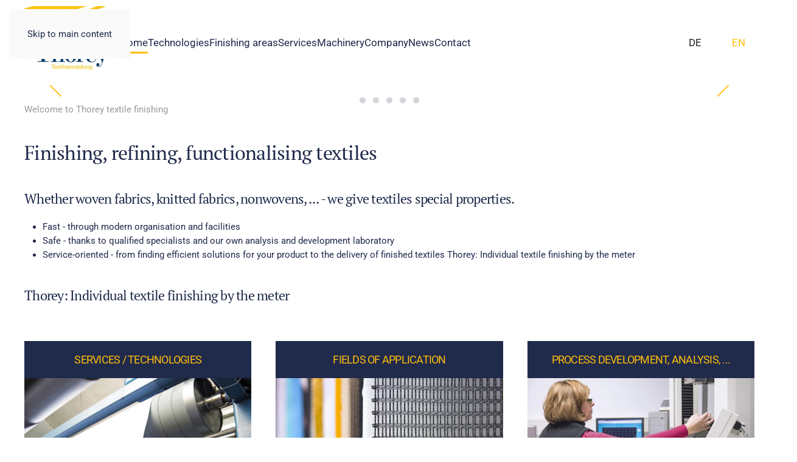

--- FILE ---
content_type: text/html; charset=utf-8
request_url: https://thotex.de/en/
body_size: 8777
content:
<!DOCTYPE html>
<html lang="en-gb" dir="ltr">
    <head>
        <meta name="viewport" content="width=device-width, initial-scale=1">
        <link rel="icon" href="/images/daslogo/logo-thorey.png" sizes="any">
                <link rel="apple-touch-icon" href="/templates/yootheme/packages/theme-joomla/assets/images/apple-touch-icon.png">
        <meta charset="utf-8">
	<meta name="description" content="Waschen, Entschlichten, Appretieren, Beschichten - wir veredeln Technische Textilien, Medizin- und Heimtextilien. Made in Germany, DIN ISO 14001 zertifiziert.">
	<meta name="generator" content="Joomla! - Open Source Content Management">
	<title>Welcome to Thorey textile finishing</title>
	<link href="https://thotex.de/de/" rel="alternate" hreflang="de-DE">
	<link href="https://thotex.de/en/" rel="alternate" hreflang="en-GB">
<link href="/media/vendor/joomla-custom-elements/css/joomla-alert.min.css?0.2.0" rel="stylesheet" />
	<link href="/media/system/css/joomla-fontawesome.min.css?4.5.32" rel="preload" as="style" onload="this.onload=null;this.rel='stylesheet'" />
	<link href="/templates/yootheme/css/theme.12.css?1763648369" rel="stylesheet" />
	<link href="/media/mod_languages/css/template.min.css?6b89c423420378e49cd5a39fbeb0cc5c" rel="stylesheet" />
<script type="application/json" class="joomla-script-options new">{"joomla.jtext":{"ERROR":"Error","MESSAGE":"Message","NOTICE":"Notice","WARNING":"Warning","JCLOSE":"Close","JOK":"OK","JOPEN":"Open"},"system.paths":{"root":"","rootFull":"https:\/\/thotex.de\/","base":"","baseFull":"https:\/\/thotex.de\/"},"csrf.token":"72d0c79f7aae6a4565c2c03826419285"}</script>
	<script src="/media/system/js/core.min.js?37ffe4186289eba9c5df81bea44080aff77b9684"></script>
	<script src="/media/vendor/webcomponentsjs/js/webcomponents-bundle.min.js?2.8.0" nomodule defer></script>
	<script src="/media/system/js/messages-es5.min.js?c29829fd2432533d05b15b771f86c6637708bd9d" nomodule defer></script>
	<script src="/media/system/js/joomla-hidden-mail-es5.min.js?b2c8377606bb898b64d21e2d06c6bb925371b9c3" nomodule defer></script>
	<script src="/media/system/js/joomla-hidden-mail.min.js?065992337609bf436e2fedbcbdc3de1406158b97" type="module"></script>
	<script src="/media/system/js/messages.min.js?7f7aa28ac8e8d42145850e8b45b3bc82ff9a6411" type="module"></script>
	<script src="/templates/yootheme/vendor/assets/uikit/dist/js/uikit.min.js?4.5.32"></script>
	<script src="/templates/yootheme/vendor/assets/uikit/dist/js/uikit-icons-design-bites.min.js?4.5.32"></script>
	<script src="/templates/yootheme/js/theme.js?4.5.32"></script>
	<script>window.yootheme ||= {}; var $theme = yootheme.theme = {"i18n":{"close":{"label":"Close"},"totop":{"label":"Back to top"},"marker":{"label":"Open"},"navbarToggleIcon":{"label":"Open Menu"},"paginationPrevious":{"label":"Previous page"},"paginationNext":{"label":"Next Page"},"searchIcon":{"toggle":"Open Search","submit":"Submit Search"},"slider":{"next":"Next slide","previous":"Previous slide","slideX":"Slide %s","slideLabel":"%s of %s"},"slideshow":{"next":"Next slide","previous":"Previous slide","slideX":"Slide %s","slideLabel":"%s of %s"},"lightboxPanel":{"next":"Next slide","previous":"Previous slide","slideLabel":"%s of %s","close":"Close"}}};</script>
	<link href="https://thotex.de/de/" rel="alternate" hreflang="x-default">

    </head>
    <body class="">

        <div class="uk-hidden-visually uk-notification uk-notification-top-left uk-width-auto">
            <div class="uk-notification-message">
                <a href="#tm-main" class="uk-link-reset">Skip to main content</a>
            </div>
        </div>

        
        
        <div class="tm-page">

                        


<header class="tm-header-mobile uk-hidden@m">


        <div uk-sticky show-on-up animation="uk-animation-slide-top" cls-active="uk-navbar-sticky" sel-target=".uk-navbar-container">
    
        <div class="uk-navbar-container">

            <div class="uk-container uk-container-expand">
                <nav class="uk-navbar" uk-navbar="{&quot;align&quot;:&quot;left&quot;,&quot;container&quot;:&quot;.tm-header-mobile &gt; [uk-sticky]&quot;,&quot;boundary&quot;:&quot;.tm-header-mobile .uk-navbar-container&quot;}">

                                        <div class="uk-navbar-left ">

                                                    <a href="https://thotex.de/en/" aria-label="Back to home" class="uk-logo uk-navbar-item">
    <picture>
<source type="image/webp" srcset="/templates/yootheme/cache/ff/logo-thorey-st-ff9899ef.webp 110w" sizes="(min-width: 110px) 110px">
<img alt="Thorey Textilveredelung" loading="eager" src="/templates/yootheme/cache/d9/logo-thorey-st-d9a4436d.png" width="110" height="84">
</picture></a>
                        
                                                    
                        
                        
                    </div>
                    
                    
                                        <div class="uk-navbar-right">

                        
                                                    
<div class="uk-navbar-item" id="module-249">

    
    
<div class="uk-panel mod-languages">

    
    
        <ul class="uk-subnav">
                                            <li >
                    <a style="display: flex !important;" href="/de/">
                                                    DE                                            </a>
                </li>
                                                            <li class="uk-active">
                    <a style="display: flex !important;" href="https://thotex.de/en/">
                                                    EN                                            </a>
                </li>
                                    </ul>

    
    
</div>

</div>
<a uk-toggle href="#tm-dialog-mobile" class="uk-navbar-toggle">

        
        <div uk-navbar-toggle-icon></div>

        
    </a>
                        
                    </div>
                    
                </nav>
            </div>

        </div>

        </div>
    



        <div id="tm-dialog-mobile" uk-offcanvas="container: true; overlay: true" mode="slide" flip>
        <div class="uk-offcanvas-bar uk-flex uk-flex-column">

                        <button class="uk-offcanvas-close uk-close-large" type="button" uk-close uk-toggle="cls: uk-close-large; mode: media; media: @s"></button>
            
                        <div class="uk-margin-auto-bottom">
                
<div class="uk-panel _menu" id="module-248">

    
    
<ul class="uk-nav uk-nav-default">
    
	<li class="item-183 uk-active"><a href="/en/">Home</a></li>
	<li class="item-184 uk-parent"><a href="/en/technologies">Technologies</a>
	<ul class="uk-nav-sub">

		<li class="item-185"><a href="/en/technologies/preparation" class="menubildlink">Preparation </a></li>
		<li class="item-186"><a href="/en/technologies/finishing">Finishing</a></li>
		<li class="item-187"><a href="/en/technologies/special-equipments">Special equipments</a></li>
		<li class="item-188"><a href="/en/technologies/final-presentation">Final presentation</a></li>
		<li class="item-189"><a href="/en/technologies/laboratory-for-product-testing">Laboratory for product testing</a></li>
		<li class="item-190"><a href="/en/technologies/colour-and-more">Colour and more</a></li></ul></li>
	<li class="item-191 uk-parent"><a href="/en/finishing-areas">Finishing areas</a>
	<ul class="uk-nav-sub">

		<li class="item-230"><a href="/en/finishing-areas/base-cloth-for-printing">Base cloth for printing</a></li>
		<li class="item-192"><a href="/en/finishing-areas/technical-textiles">Technical textiles</a></li>
		<li class="item-193"><a href="/en/finishing-areas/home-textiles">Home textiles</a></li>
		<li class="item-194"><a href="/en/finishing-areas/circular-knitwear">Circular knitwear</a></li></ul></li>
	<li class="item-195 uk-parent"><a href="/en/services">Services</a>
	<ul class="uk-nav-sub">

		<li class="item-196"><a href="/en/services/logistics">Logistics</a></li>
		<li class="item-197"><a href="/en/services/development-lab">Development lab</a></li></ul></li>
	<li class="item-198"><a href="/en/machinery">Machinery</a></li>
	<li class="item-199 uk-parent"><a href="/en/company">Company</a>
	<ul class="uk-nav-sub">

		<li class="item-200"><a href="/en/company/staff">Staff</a></li>
		<li class="item-201"><a href="/en/company/career">Career</a></li>
		<li class="item-202"><a href="/en/company/certification">Certification</a></li>
		<li class="item-203"><a href="/en/company/history">History</a></li>
		<li class="item-372"><a href="/en/company/environmental-policy">Environmental policy</a></li>
		<li class="item-204"><a href="/en/company/projects">Projects</a></li></ul></li>
	<li class="item-207 uk-parent"><a href="/en/news">News</a>
	<ul class="uk-nav-sub">

		<li class="item-208"><a href="/en/news/from-the-company-and-dates">From the company and dates</a></li>
		<li class="item-210"><a href="/en/news/training-opportunities">Training opportunities</a></li>
		<li class="item-209"><a href="/en/news/current-vacancies">Current vacancies </a></li></ul></li>
	<li class="item-211"><a href="/en/contact">Contact</a></li>
	<li class="item-213 uk-nav-divider"></li></ul>

</div>

            </div>
            
            
        </div>
    </div>
    
    
    

</header>




<header class="tm-header uk-visible@m">



        <div uk-sticky media="@m" cls-active="uk-navbar-sticky" sel-target=".uk-navbar-container">
    
        <div class="uk-navbar-container">

            <div class="uk-container uk-container-large">
                <nav class="uk-navbar" uk-navbar="{&quot;align&quot;:&quot;left&quot;,&quot;container&quot;:&quot;.tm-header &gt; [uk-sticky]&quot;,&quot;boundary&quot;:&quot;.tm-header .uk-navbar-container&quot;}">

                                        <div class="uk-navbar-left ">

                                                    <a href="https://thotex.de/en/" aria-label="Back to home" class="uk-logo uk-navbar-item">
    <picture>
<source type="image/webp" srcset="/templates/yootheme/cache/7b/logo-thorey-7bfed8b8.webp 157w, /templates/yootheme/cache/32/logo-thorey-32848f4e.webp 300w" sizes="(min-width: 157px) 157px">
<img alt="Thorey Textilveredelung" loading="eager" src="/templates/yootheme/cache/be/logo-thorey-be777cc8.png" width="157" height="120">
</picture></a>
                        
                                                    
<ul class="uk-navbar-nav" id="module-110">
    
	<li class="item-183 uk-active"><a href="/en/">Home</a></li>
	<li class="item-184 uk-parent"><a href="/en/technologies">Technologies</a>
	<div class="uk-drop uk-navbar-dropdown"><div><ul class="uk-nav uk-navbar-dropdown-nav">

		<li class="item-185"><a href="/en/technologies/preparation" class="menubildlink">Preparation </a></li>
		<li class="item-186"><a href="/en/technologies/finishing">Finishing</a></li>
		<li class="item-187"><a href="/en/technologies/special-equipments">Special equipments</a></li>
		<li class="item-188"><a href="/en/technologies/final-presentation">Final presentation</a></li>
		<li class="item-189"><a href="/en/technologies/laboratory-for-product-testing">Laboratory for product testing</a></li>
		<li class="item-190"><a href="/en/technologies/colour-and-more">Colour and more</a></li></ul></div></div></li>
	<li class="item-191 uk-parent"><a href="/en/finishing-areas">Finishing areas</a>
	<div class="uk-drop uk-navbar-dropdown"><div><ul class="uk-nav uk-navbar-dropdown-nav">

		<li class="item-230"><a href="/en/finishing-areas/base-cloth-for-printing">Base cloth for printing</a></li>
		<li class="item-192"><a href="/en/finishing-areas/technical-textiles">Technical textiles</a></li>
		<li class="item-193"><a href="/en/finishing-areas/home-textiles">Home textiles</a></li>
		<li class="item-194"><a href="/en/finishing-areas/circular-knitwear">Circular knitwear</a></li></ul></div></div></li>
	<li class="item-195 uk-parent"><a href="/en/services">Services</a>
	<div class="uk-drop uk-navbar-dropdown"><div><ul class="uk-nav uk-navbar-dropdown-nav">

		<li class="item-196"><a href="/en/services/logistics">Logistics</a></li>
		<li class="item-197"><a href="/en/services/development-lab">Development lab</a></li></ul></div></div></li>
	<li class="item-198"><a href="/en/machinery">Machinery</a></li>
	<li class="item-199 uk-parent"><a href="/en/company">Company</a>
	<div class="uk-drop uk-navbar-dropdown"><div><ul class="uk-nav uk-navbar-dropdown-nav">

		<li class="item-200"><a href="/en/company/staff">Staff</a></li>
		<li class="item-201"><a href="/en/company/career">Career</a></li>
		<li class="item-202"><a href="/en/company/certification">Certification</a></li>
		<li class="item-203"><a href="/en/company/history">History</a></li>
		<li class="item-372"><a href="/en/company/environmental-policy">Environmental policy</a></li>
		<li class="item-204"><a href="/en/company/projects">Projects</a></li></ul></div></div></li>
	<li class="item-207 uk-parent"><a href="/en/news">News</a>
	<div class="uk-drop uk-navbar-dropdown"><div><ul class="uk-nav uk-navbar-dropdown-nav">

		<li class="item-208"><a href="/en/news/from-the-company-and-dates">From the company and dates</a></li>
		<li class="item-210"><a href="/en/news/training-opportunities">Training opportunities</a></li>
		<li class="item-209"><a href="/en/news/current-vacancies">Current vacancies </a></li></ul></div></div></li>
	<li class="item-211"><a href="/en/contact">Contact</a></li></ul>

                        
                        
                    </div>
                    
                    
                                        <div class="uk-navbar-right">

                        
                                                    
<div class="uk-navbar-item" id="module-155">

    
    
<div class="uk-panel mod-languages">

    
    
        <ul class="uk-subnav">
                                            <li >
                    <a style="display: flex !important;" href="/de/">
                                                    DE                                            </a>
                </li>
                                                            <li class="uk-active">
                    <a style="display: flex !important;" href="https://thotex.de/en/">
                                                    EN                                            </a>
                </li>
                                    </ul>

    
    
</div>

</div>

                        
                    </div>
                    
                </nav>
            </div>

        </div>

        </div>
    







</header>

            
            

            <main id="tm-main" >

                
                <div id="system-message-container" aria-live="polite"></div>

                <!-- Builder #page --><style class="uk-margin-remove-adjacent">#page\#0 .uk-overlay{padding: 35px 100px;}</style>
<div class="uk-section-default uk-section uk-padding-remove-vertical">
    
        
        
        
            
                
                    <div class="uk-grid-margin uk-container uk-container-expand"><div id="page#0" class="uk-grid uk-flex-center uk-child-width-1-1">
<div class="uk-width-1-1@m">
    
        
            
            
            
                
                    
<div uk-slideshow="ratio: 16:7; minHeight: 400; maxHeight: 600; animation: push; velocity: 2.1; autoplay: 1; pauseOnHover: false; ;">
    <div class="uk-position-relative">
        
            <div class="uk-slideshow-items">                
                    <div class="el-item">

    
                <div class="uk-position-cover" uk-slideshow-parallax="scale: 1.2,1.2,1">        
            
                
<picture>
<source type="image/webp" srcset="/templates/yootheme/cache/67/technologien-6708cada.webp 768w, /templates/yootheme/cache/83/technologien-8381dd8a.webp 1024w, /templates/yootheme/cache/52/technologien-524baacb.webp 1279w, /templates/yootheme/cache/34/technologien-34988d3d.webp 1280w" sizes="(max-aspect-ratio: 1280/380) 337vh">
<img src="/templates/yootheme/cache/db/technologien-db15f780.jpeg" width="1280" height="380" alt loading="eager" class="el-image" uk-cover>
</picture>
            
                </div>        <div class="uk-position-cover" uk-slideshow-parallax="opacity: 0,0,0.2; backgroundColor: #000,#000"></div>        
        
                <div class="uk-position-cover uk-flex uk-padding uk-flex-bottom uk-flex-center">            <div class="el-overlay uk-overlay uk-overlay-primary uk-transition-slide-left-small uk-margin-remove-first-child">
            

<h3 class="el-title uk-text-large uk-margin-top uk-margin-remove-bottom">        Finishing and funtionalizing textiles    </h3>
<div class="el-meta uk-text-lead">Individual solutions on the production line</div>



            </div>        </div>        
    
</div>
                
                    <div class="el-item">

    
                <div class="uk-position-cover" uk-slideshow-parallax="scale: 1.2,1.2,1">        
            
                
<picture>
<source type="image/webp" srcset="/templates/yootheme/cache/93/segel-9398c833.webp 768w, /templates/yootheme/cache/5a/segel-5aa31754.webp 1024w, /templates/yootheme/cache/8b/segel-8b696015.webp 1279w, /templates/yootheme/cache/b6/segel-b673d7e1.webp 1280w" sizes="(max-aspect-ratio: 1280/380) 337vh">
<img src="/templates/yootheme/cache/79/segel-7997da4a.jpeg" width="1280" height="380" alt loading="lazy" class="el-image" uk-cover>
</picture>
            
                </div>        <div class="uk-position-cover" uk-slideshow-parallax="opacity: 0,0,0.2; backgroundColor: #000,#000"></div>        
        
                <div class="uk-position-cover uk-flex uk-padding uk-flex-bottom uk-flex-center">            <div class="el-overlay uk-overlay uk-overlay-primary uk-transition-slide-left-small uk-margin-remove-first-child">
            

<h3 class="el-title uk-text-large uk-margin-top uk-margin-remove-bottom">        Washing, desizing, finishing, coating ...    </h3>




            </div>        </div>        
    
</div>
                
                    <div class="el-item">

    
                <div class="uk-position-cover" uk-slideshow-parallax="scale: 1.2,1.2,1">        
            
                
<picture>
<source type="image/webp" srcset="/templates/yootheme/cache/3e/appreteieren-3e42d554.webp 768w, /templates/yootheme/cache/89/appreteieren-89d839b2.webp 1024w, /templates/yootheme/cache/58/appreteieren-58124ef3.webp 1279w, /templates/yootheme/cache/da/appreteieren-da27ccfc.webp 1280w" sizes="(max-aspect-ratio: 1280/380) 337vh">
<img src="/templates/yootheme/cache/86/appreteieren-8695743f.jpeg" width="1280" height="380" alt loading="lazy" class="el-image" uk-cover>
</picture>
            
                </div>        <div class="uk-position-cover" uk-slideshow-parallax="opacity: 0,0,0.2; backgroundColor: #000,#000"></div>        
        
                <div class="uk-position-cover uk-flex uk-padding uk-flex-bottom uk-flex-center">            <div class="el-overlay uk-overlay uk-overlay-primary uk-transition-slide-left-small uk-margin-remove-first-child">
            

<h3 class="el-title uk-text-large uk-margin-top uk-margin-remove-bottom">        Improvement of wearing behaviour function, appearance, longevity    </h3>




            </div>        </div>        
    
</div>
                
                    <div class="el-item">

    
                <div class="uk-position-cover" uk-slideshow-parallax="scale: 1.2,1.2,1">        
            
                
<picture>
<source type="image/webp" srcset="/templates/yootheme/cache/c5/spezialausruestungen-c5f3a34f.webp 768w, /templates/yootheme/cache/6d/spezialausruestungen-6d5a40ff.webp 1024w, /templates/yootheme/cache/bc/spezialausruestungen-bc9037be.webp 1279w, /templates/yootheme/cache/11/spezialausruestungen-11689028.webp 1280w" sizes="(max-aspect-ratio: 1280/380) 337vh">
<img src="/templates/yootheme/cache/a7/spezialausruestungen-a726360f.jpeg" width="1280" height="380" alt loading="lazy" class="el-image" uk-cover>
</picture>
            
                </div>        <div class="uk-position-cover" uk-slideshow-parallax="opacity: 0,0,0.2; backgroundColor: #000,#000"></div>        
        
                <div class="uk-position-cover uk-flex uk-padding uk-flex-bottom uk-flex-center">            <div class="el-overlay uk-overlay uk-overlay-primary uk-transition-slide-left-small uk-margin-remove-first-child">
            

<h3 class="el-title uk-text-large uk-margin-top uk-margin-remove-bottom">        Chemical finishing and fixation    </h3>




            </div>        </div>        
    
</div>
                
                    <div class="el-item">

    
                <div class="uk-position-cover" uk-slideshow-parallax="scale: 1.2,1.2,1">        
            
                
<picture>
<source type="image/webp" srcset="/templates/yootheme/cache/e1/technische-textilien-e1191ded.webp 768w, /templates/yootheme/cache/55/technische-textilien-55a66885.webp 1024w, /templates/yootheme/cache/84/technische-textilien-846c1fc4.webp 1279w, /templates/yootheme/cache/3b/technische-textilien-3bb27093.webp 1280w" sizes="(max-aspect-ratio: 1280/380) 337vh">
<img src="/templates/yootheme/cache/74/technische-textilien-748eae61.jpeg" width="1280" height="380" alt loading="lazy" class="el-image" uk-cover>
</picture>
            
                </div>        <div class="uk-position-cover" uk-slideshow-parallax="opacity: 0,0,0.2; backgroundColor: #000,#000"></div>        
        
                <div class="uk-position-cover uk-flex uk-padding uk-flex-bottom uk-flex-center">            <div class="el-overlay uk-overlay uk-overlay-primary uk-transition-slide-left-small uk-margin-remove-first-child">
            

<h3 class="el-title uk-text-large uk-margin-top uk-margin-remove-bottom">        Respiratoryprotection masks for work and health care    </h3>




            </div>        </div>        
    
</div>
                            </div>
        
                

    <div class="uk-visible@s uk-position-medium uk-position-center-left" uk-inverse>    <a class="el-slidenav uk-slidenav-large" href="#" uk-slidenav-previous uk-slideshow-item="previous"></a>    </div>
    <div class="uk-visible@s uk-position-medium uk-position-center-right" uk-inverse>    <a class="el-slidenav uk-slidenav-large" href="#" uk-slidenav-next uk-slideshow-item="next"></a>    </div>
        
        
    </div>
        
<div class="uk-margin-top uk-visible@s" uk-inverse>
    <ul class="el-nav uk-slideshow-nav uk-dotnav uk-flex-center">                <li uk-slideshow-item="0">
            <a href="#">Finishing and funtionalizing textiles</a>
        </li>
                <li uk-slideshow-item="1">
            <a href="#">Washing, desizing, finishing, coating ...</a>
        </li>
                <li uk-slideshow-item="2">
            <a href="#">Improvement of wearing behaviour function, appearance, longevity</a>
        </li>
                <li uk-slideshow-item="3">
            <a href="#">Chemical finishing and fixation</a>
        </li>
                <li uk-slideshow-item="4">
            <a href="#">Respiratoryprotection masks for work and health care</a>
        </li>
            </ul>
</div>    
</div>
                
            
        
    
</div></div></div>
                
            
        
    
</div>
<div class="uk-section-default uk-section uk-padding-remove-top" uk-scrollspy="target: [uk-scrollspy-class]; cls: uk-animation-slide-bottom-medium; delay: false;">
    
        
        
        
            
                                <div class="uk-container">                
                    <div class="uk-grid tm-grid-expand uk-child-width-1-1 uk-grid-margin">
<div class="uk-width-1-1">
    
        
            
            
            
                
                    
<h1 class="uk-h5 uk-text-muted" uk-scrollspy-class>        Welcome to Thorey textile finishing    </h1>
<h2 class="uk-h2" uk-scrollspy-class>        Finishing, refining, functionalising textiles    </h2><div class="uk-panel uk-margin-medium" uk-scrollspy-class><h3>Whether woven fabrics, knitted fabrics, nonwovens, ... - we give textiles special properties.</h3>
<ul>
<li>Fast - through modern organisation and facilities</li>
<li>Safe - thanks to qualified specialists and our own analysis and development laboratory</li>
<li>Service-oriented - from finding efficient solutions for your product to the delivery of finished textiles Thorey: Individual textile finishing by the meter</li>
</ul>
<h3>Thorey: Individual textile finishing by the meter</h3></div>
                
            
        
    
</div></div><div class="uk-grid tm-grid-expand uk-grid-margin" uk-grid>
<div class="uk-width-1-3@m">
    
        
            
            
            
                
                    <div class="uk-panel uk-margin" uk-scrollspy-class><div class="uk-grid tm-grid-expand uk-child-width-1-1 uk-grid-margin">
<div class="uk-width-1-1">
    
        
            
            
            
                
                    
<div class="uk-h4 uk-font-secondary uk-text-primary uk-position-relative" style="top: 20px;" uk-scrollspy-class>        Services / technologies    </div>
<div class="uk-margin uk-text-center" uk-scrollspy-class>
        <a class="el-link" href="/en/technologies"><picture>
<source type="image/webp" srcset="/templates/yootheme/cache/c7/technologien-c7a3f495.webp 768w, /templates/yootheme/cache/21/technologien-218bedaf.webp 800w" sizes="(min-width: 800px) 800px">
<img src="/templates/yootheme/cache/92/technologien-92a81e4e.jpeg" width="800" height="400" class="el-image" alt loading="lazy">
</picture></a>    
    
</div><div class="uk-panel uk-margin" uk-scrollspy-class>Washing, desizing, mechanical and chemical finishing, coating, finishing, special finishing for fabrics with special properties.</div>
<div class="uk-margin" uk-scrollspy-class>
    
    
        
        
<a class="el-content uk-button uk-button-text" href="/en/technologies">
    
        read more    
    
</a>


        
    
    
</div>

                
            
        
    
</div></div></div>
                
            
        
    
</div>
<div class="uk-width-1-3@m">
    
        
            
            
            
                
                    <div class="uk-panel uk-margin" uk-scrollspy-class><div class="uk-grid tm-grid-expand uk-child-width-1-1 uk-grid-margin">
<div class="uk-width-1-1">
    
        
            
            
            
                
                    
<div class="uk-h4 uk-font-secondary uk-text-primary uk-position-relative" style="top: 20px;" uk-scrollspy-class>        Fields of application    </div>
<div class="uk-margin uk-text-center" uk-scrollspy-class>
        <a class="el-link" href="/en/finishing-areas"><picture>
<source type="image/webp" srcset="/templates/yootheme/cache/86/veredelung-864f1488.webp 768w, /templates/yootheme/cache/6a/veredelung-6adafa07.webp 800w" sizes="(min-width: 800px) 800px">
<img src="/templates/yootheme/cache/2f/veredelung-2f66247a.jpeg" width="800" height="400" class="el-image" alt loading="lazy">
</picture></a>    
    
</div><div class="uk-panel uk-margin" uk-scrollspy-class>Technical textiles, home textiles, fashion, functional textiles, smart textiles, special solutions for special applications.</div>
<div class="uk-margin" uk-scrollspy-class>
    
    
        
        
<a class="el-content uk-button uk-button-text" href="/en/finishing-areas">
    
        read more    
    
</a>


        
    
    
</div>

                
            
        
    
</div></div></div>
                
            
        
    
</div>
<div class="uk-width-1-3@m">
    
        
            
            
            
                
                    <div class="uk-panel uk-margin" uk-scrollspy-class><div class="uk-grid tm-grid-expand uk-child-width-1-1 uk-grid-margin">
<div class="uk-width-1-1">
    
        
            
            
            
                
                    
<div class="uk-h4 uk-font-secondary uk-text-primary uk-position-relative" style="top: 20px;" uk-scrollspy-class>        Process development, analysis, ...    </div>
<div class="uk-margin uk-text-center" uk-scrollspy-class>
        <a class="el-link" href="/en/services/development-lab"><picture>
<source type="image/webp" srcset="/templates/yootheme/cache/e9/labor600-e9d6c864.webp 768w, /templates/yootheme/cache/5e/labor600-5ee457ac.webp 800w" sizes="(min-width: 800px) 800px">
<img src="/templates/yootheme/cache/a7/labor600-a7642518.jpeg" width="800" height="400" class="el-image" alt loading="lazy">
</picture></a>    
    
</div><div class="uk-panel uk-margin" uk-scrollspy-class>Development laboratory for process optimization, determination of residual quantities, for analyses and standard tests.</div>
<div class="uk-margin" uk-scrollspy-class>
    
    
        
        
<a class="el-content uk-button uk-button-text" href="/en/services/development-lab">
    
        read more    
    
</a>


        
    
    
</div>

                
            
        
    
</div></div></div>
                
            
        
    
</div></div><div class="uk-grid tm-grid-expand uk-grid-margin" uk-grid>
<div class="uk-width-1-3@m">
    
        
            
            
            
                
                    <div class="uk-panel uk-margin" uk-scrollspy-class><div class="uk-grid tm-grid-expand uk-child-width-1-1 uk-grid-margin">
<div class="uk-width-1-1">
    
        
            
            
            
                
                    
<div class="uk-h4 uk-font-secondary uk-text-primary uk-position-relative" style="top: 20px;" uk-scrollspy-class>        Work and education    </div>
<div class="uk-margin uk-text-center" uk-scrollspy-class>
        <a class="el-link" href="/en/company/career"><picture>
<source type="image/webp" srcset="/templates/yootheme/cache/9a/karriere_ausbildung-9a9ec01c.webp 768w, /templates/yootheme/cache/ea/karriere_ausbildung-eacf827f.webp 800w" sizes="(min-width: 800px) 800px">
<img src="/templates/yootheme/cache/e4/karriere_ausbildung-e4aa6001.jpeg" width="800" height="400" class="el-image" alt loading="lazy">
</picture></a>    
    
</div><div class="uk-panel uk-margin" uk-scrollspy-class>We are currently looking for a driver, electrician and account manager. We are again offering training opportunities for the start of training in September 2021.</div>
<div class="uk-margin" uk-scrollspy-class>
    
    
        
        
<a class="el-content uk-button uk-button-text" href="/en/company/career">
    
        read more    
    
</a>


        
    
    
</div>

                
            
        
    
</div></div></div>
                
            
        
    
</div>
<div class="uk-width-1-3@m">
    
        
            
            
            
                
                    <div class="uk-panel uk-margin" uk-scrollspy-class><div class="uk-grid tm-grid-expand uk-child-width-1-1 uk-grid-margin">
<div class="uk-width-1-1">
    
        
            
            
            
                
                    
<div class="uk-h4 uk-font-secondary uk-text-primary uk-position-relative" style="top: 20px;" uk-scrollspy-class>        Quality: Made in Germany    </div>
<div class="uk-margin uk-text-center" uk-scrollspy-class>
        <a class="el-link" href="/en/company/certification"><picture>
<source type="image/webp" srcset="/templates/yootheme/cache/c6/zertifizierung-c62cb20c.webp 768w, /templates/yootheme/cache/f4/zertifizierung-f4fa5214.webp 800w" sizes="(min-width: 800px) 800px">
<img src="/templates/yootheme/cache/26/zertifizierung-2606f16f.jpeg" width="800" height="400" class="el-image" alt loading="lazy">
</picture></a>    
    
</div><div class="uk-panel uk-margin" uk-scrollspy-class>We are certified according to DIN EN ISO 9001 Quality Management, DIN EN ISO 14001 Environmental Management, OEKO-TEX® Standard 100, ....</div>
<div class="uk-margin" uk-scrollspy-class>
    
    
        
        
<a class="el-content uk-button uk-button-text" href="/en/company/certification">
    
        read more    
    
</a>


        
    
    
</div>

                
            
        
    
</div></div></div>
                
            
        
    
</div>
<div class="uk-width-1-3@m">
    
        
            
            
            
                
                    <div class="uk-panel uk-margin" uk-scrollspy-class><div class="uk-grid tm-grid-expand uk-child-width-1-1 uk-grid-margin">
<div class="uk-width-1-1">
    
        
            
            
            
                
                    
<div class="uk-h4 uk-font-secondary uk-text-primary uk-position-relative" style="top: 20px;" uk-scrollspy-class>        All from one source    </div>
<div class="uk-margin uk-text-center" uk-scrollspy-class>
        <a class="el-link" href="/en/services/logistics"><picture>
<source type="image/webp" srcset="/templates/yootheme/cache/5d/logistik-5dc7c968.webp 768w, /templates/yootheme/cache/01/logistik-01bc85f4.webp 800w" sizes="(min-width: 800px) 800px">
<img src="/templates/yootheme/cache/91/logistik-912becfd.jpeg" width="800" height="400" class="el-image" alt loading="lazy">
</picture></a>    
    
</div><div class="uk-panel uk-margin" uk-scrollspy-class>From the collection of the goods to the quality analysis to the return transport of the finished textiles - customer orientation runs like a red thread through our company.</div>
<div class="uk-margin" uk-scrollspy-class>
    
    
        
        
<a class="el-content uk-button uk-button-text" href="/en/services/logistics">
    
        read more    
    
</a>


        
    
    
</div>

                
            
        
    
</div></div></div>
                
            
        
    
</div></div><div class="uk-grid tm-grid-expand uk-grid-margin" uk-grid>
<div class="uk-width-1-3@m">
    
        
            
            
            
                
                    <div class="uk-panel uk-margin" uk-scrollspy-class><div class="uk-grid tm-grid-expand uk-child-width-1-1 uk-grid-margin">
<div class="uk-width-1-1">
    
        
            
            
            
                
                    
<div class="uk-h4 uk-font-secondary uk-text-primary uk-position-relative" style="top: 20px;" uk-scrollspy-class>        Order breathing mask from Thorey    </div>
<div class="uk-margin" uk-scrollspy-class>
        <a class="el-link" href="/en/home-en/order-masks"><picture>
<source type="image/webp" srcset="/templates/yootheme/cache/e7/maske-cpa-e79d6a90.webp 529w" sizes="(min-width: 529px) 529px">
<img src="/templates/yootheme/cache/42/maske-cpa-4259cbee.png" width="529" height="400" class="el-image" alt loading="lazy">
</picture></a>    
    
</div>
<div class="uk-margin" uk-scrollspy-class>
    
    
        
        
<a class="el-content uk-button uk-button-text" href="/en/home-en/order-masks">
    
        read more    
    
</a>


        
    
    
</div>

                
            
        
    
</div></div></div>
                
            
        
    
</div>
<div class="uk-width-1-3@m">
    
        
            
            
            
                
                    <div class="uk-panel uk-margin" uk-scrollspy-class><div class="uk-grid tm-grid-expand uk-child-width-1-1 uk-grid-margin">
<div class="uk-width-1-1">
    
        
            
            
            
                
                    
<div class="uk-h4 uk-font-secondary uk-text-primary uk-position-relative" style="top: 20px;" uk-scrollspy-class>        Online monitoring for textile fi…    </div>
<div class="uk-margin uk-text-center" uk-scrollspy-class>
        <a class="el-link" href="/en/home-en/online-monitoring"><picture>
<source type="image/webp" srcset="/templates/yootheme/cache/38/vimeo-1-38f2ab72.webp 757w, /templates/yootheme/cache/ec/vimeo-1-ec12c8ae.webp 758w" sizes="(min-width: 758px) 758px">
<img src="/templates/yootheme/cache/eb/vimeo-1-eb38abb1.png" width="758" height="426" class="el-image" alt loading="lazy">
</picture></a>    
    
</div><div class="uk-panel uk-margin" uk-scrollspy-class>Together with LLA Instruments GmbH &amp; Co. KG, the Textile Research Institute Thüringen-Vogtland e.V. and the IOM Leibniz Institute for Surface Modification e.V., we were able t…</div>
<div class="uk-margin" uk-scrollspy-class>
    
    
        
        
<a class="el-content uk-button uk-button-text" href="/en/home-en/online-monitoring">
    
        read more    
    
</a>


        
    
    
</div>

                
            
        
    
</div></div></div>
                
            
        
    
</div>
<div class="uk-width-1-3@m">
    
        
            
            
            
                
                    
                
            
        
    
</div></div>
                                </div>                
            
        
    
</div>

                
            </main>

            <div id="module-239" class="builder"><!-- Builder #module-239 -->
<div class="uk-section-muted uk-section uk-section-small">
    
        
        
        
            
                                <div class="uk-container">                
                    <div class="uk-grid tm-grid-expand uk-grid-margin" uk-grid>
<div class="uk-width-1-3@s uk-width-1-6@m">
    
        
            
            
            
                
                    <div class="uk-panel uk-margin"><div class="uk-grid tm-grid-expand uk-child-width-1-1 uk-grid-margin">
<div class="uk-width-1-1">
    
        
            
            
            
                
                    
<div class="uk-margin uk-text-center">
        <picture>
<source type="image/webp" srcset="/templates/yootheme/cache/f4/hydrophob-f42c4aac.webp 70w, /templates/yootheme/cache/c5/hydrophob-c5eae453.webp 100w" sizes="(min-width: 70px) 70px">
<img src="/templates/yootheme/cache/fc/hydrophob-fcfd9f9d.png" width="70" height="70" class="el-image" alt loading="lazy">
</picture>    
    
</div>
<div class="uk-text-small uk-text-center">        hydrophob    </div>
                
            
        
    
</div></div></div>
                
            
        
    
</div>
<div class="uk-width-1-3@s uk-width-1-6@m">
    
        
            
            
            
                
                    <div class="uk-panel uk-margin"><div class="uk-grid tm-grid-expand uk-child-width-1-1 uk-grid-margin">
<div class="uk-width-1-1">
    
        
            
            
            
                
                    
<div class="uk-margin uk-text-center">
        <picture>
<source type="image/webp" srcset="/templates/yootheme/cache/92/haftvermittelnd-9240ec0e.webp 70w, /templates/yootheme/cache/66/haftvermittelnd-666e5a89.webp 100w" sizes="(min-width: 70px) 70px">
<img src="/templates/yootheme/cache/1c/haftvermittelnd-1caf1c42.png" width="70" height="70" class="el-image" alt loading="lazy">
</picture>    
    
</div>
<div class="uk-text-small uk-text-center">        adhesive    </div>
                
            
        
    
</div></div></div>
                
            
        
    
</div>
<div class="uk-width-1-3@s uk-width-1-6@m">
    
        
            
            
            
                
                    <div class="uk-panel uk-margin"><div class="uk-grid tm-grid-expand uk-child-width-1-1 uk-grid-margin">
<div class="uk-width-1-1">
    
        
            
            
            
                
                    
<div class="uk-margin uk-text-center">
        <picture>
<source type="image/webp" srcset="/templates/yootheme/cache/5c/flammhemmend-5c17647b.webp 70w, /templates/yootheme/cache/d7/flammhemmend-d745127f.webp 100w" sizes="(min-width: 70px) 70px">
<img src="/templates/yootheme/cache/f4/flammhemmend-f4965414.png" width="70" height="70" class="el-image" alt loading="lazy">
</picture>    
    
</div>
<div class="uk-text-small uk-text-center">        flame-retardant    </div>
                
            
        
    
</div></div></div>
                
            
        
    
</div>
<div class="uk-width-1-3@s uk-width-1-6@m">
    
        
            
            
            
                
                    <div class="uk-panel uk-margin"><div class="uk-grid tm-grid-expand uk-child-width-1-1 uk-grid-margin">
<div class="uk-width-1-1">
    
        
            
            
            
                
                    
<div class="uk-margin uk-text-center">
        <picture>
<source type="image/webp" srcset="/templates/yootheme/cache/84/Druckvorbereitung-84d5b214.webp 70w, /templates/yootheme/cache/c1/Druckvorbereitung-c1df25d7.webp 100w" sizes="(min-width: 70px) 70px">
<img src="/templates/yootheme/cache/46/Druckvorbereitung-4647cc9c.png" width="70" height="70" class="el-image" alt loading="lazy">
</picture>    
    
</div>
<div class="uk-text-small uk-text-center">        prepress    </div>
                
            
        
    
</div></div></div>
                
            
        
    
</div>
<div class="uk-width-1-3@s uk-width-1-6@m">
    
        
            
            
            
                
                    <div class="uk-panel uk-margin"><div class="uk-grid tm-grid-expand uk-child-width-1-1 uk-grid-margin">
<div class="uk-width-1-1">
    
        
            
            
            
                
                    
<div class="uk-margin uk-text-center">
        <picture>
<source type="image/webp" srcset="/templates/yootheme/cache/b8/weich-b8afd690.webp 70w, /templates/yootheme/cache/4f/weich-4fa00e40.webp 100w" sizes="(min-width: 70px) 70px">
<img src="/templates/yootheme/cache/47/weich-471f9afa.png" width="70" height="70" class="el-image" alt loading="lazy">
</picture>    
    
</div>
<div class="uk-text-small uk-text-center">        soft    </div>
                
            
        
    
</div></div></div>
                
            
        
    
</div>
<div class="uk-width-1-3@s uk-width-1-6@m">
    
        
            
            
            
                
                    <div class="uk-panel uk-margin"><div class="uk-grid tm-grid-expand uk-child-width-1-1 uk-grid-margin">
<div class="uk-width-1-1">
    
        
            
            
            
                
                    
<div class="uk-margin uk-text-center">
        <picture>
<source type="image/webp" srcset="/templates/yootheme/cache/00/hart-00ca8bef.webp 70w, /templates/yootheme/cache/f2/hart-f2ddfe55.webp 100w" sizes="(min-width: 70px) 70px">
<img src="/templates/yootheme/cache/53/hart-53ea9b36.png" width="70" height="70" class="el-image" alt loading="lazy">
</picture>    
    
</div>
<div class="uk-text-small uk-text-center">        hard    </div>
                
            
        
    
</div></div></div>
                
            
        
    
</div></div>
                                </div>                
            
        
    
</div></div><div id="module-253" class="builder"><!-- Builder #module-253 -->
<div class="uk-section-default uk-section uk-section-xsmall">
    
        
        
        
            
                                <div class="uk-container">                
                    <div class="uk-grid tm-grid-expand uk-grid-margin" uk-grid>
<div class="uk-grid-item-match uk-flex-middle uk-width-1-3@s uk-width-1-6@m">
    
        
            
            
                        <div class="uk-panel uk-width-1-1">            
                
                    
<div class="uk-margin uk-text-center">
        <a class="el-link" href="/en/company/certification" aria-label="Environmental management certified by TÜV SÜD"><picture>
<source type="image/webp" srcset="/templates/yootheme/cache/d0/tueff_14001-d038301a.webp 70w" sizes="(min-width: 70px) 70px">
<img src="/templates/yootheme/cache/d1/tueff_14001-d1d55e4d.png" width="70" height="71" class="el-image" alt="Environmental management certified by TÜV SÜD" loading="lazy">
</picture></a>    
    
</div>
                
                        </div>            
        
    
</div>
<div class="uk-grid-item-match uk-flex-middle uk-width-1-3@s uk-width-1-6@m">
    
        
            
            
                        <div class="uk-panel uk-width-1-1">            
                
                    
<div class="uk-margin uk-text-center">
        <a class="el-link" href="/en/company/certification"><picture>
<source type="image/webp" srcset="/templates/yootheme/cache/c3/tueff_sued-c3b1ce62.webp 70w" sizes="(min-width: 70px) 70px">
<img src="/templates/yootheme/cache/82/tueff_sued-8269ee4f.png" width="70" height="71" class="el-image" alt="Quality management certified by TÜV SÜD" loading="lazy">
</picture></a>    
    
</div>
                
                        </div>            
        
    
</div>
<div class="uk-grid-item-match uk-flex-middle uk-width-1-3@s uk-width-1-6@m">
    
        
            
            
                        <div class="uk-panel uk-width-1-1">            
                
                    
<div class="uk-margin uk-text-center">
        <a class="el-link" href="/en/company/certification" aria-label="ÖKO-TEX 100 certified"><picture>
<source type="image/webp" srcset="/templates/yootheme/cache/74/Oeko-Tex_Standard_100_Logo-74e7a668.webp 210w" sizes="(min-width: 210px) 210px">
<img src="/templates/yootheme/cache/dc/Oeko-Tex_Standard_100_Logo-dce7f9b6.png" width="210" height="75" class="el-image" alt="ÖKO-TEX 100 certified" loading="lazy">
</picture></a>    
    
</div>
                
                        </div>            
        
    
</div>
<div class="uk-grid-item-match uk-flex-middle uk-width-1-3@s uk-width-1-6@m">
    
        
            
            
                        <div class="uk-panel uk-width-1-1">            
                
                    
                
                        </div>            
        
    
</div>
<div class="uk-grid-item-match uk-flex-middle uk-width-1-3@s uk-width-1-6@m">
    
        
            
            
                        <div class="uk-panel uk-width-1-1">            
                
                    
<div class="uk-margin uk-text-center">
        <a class="el-link" href="/en/company/projects"><picture>
<source type="image/webp" srcset="/templates/yootheme/cache/e2/EU-foerd-e2635949.webp 349w, /templates/yootheme/cache/95/EU-foerd-95c50c4a.webp 350w" sizes="(min-width: 350px) 350px">
<img src="/templates/yootheme/cache/61/EU-foerd-61c76f69.png" width="350" height="73" class="el-image" alt="Co-financed by the EU" loading="lazy">
</picture></a>    
    
</div>
                
                        </div>            
        
    
</div>
<div class="uk-grid-item-match uk-flex-middle uk-width-1-3@s uk-width-1-6@m">
    
        
            
            
                        <div class="uk-panel uk-width-1-1">            
                
                    
<div class="uk-margin uk-text-center">
        <a class="el-link" href="/en/company/projects" aria-label="Project funding by BMWK"><img src="/images/unternehmen/BMWK_Fz_2021_Web_de.gif" width="170" height="175" class="el-image" alt="Project funding by BMWK" loading="lazy"></a>    
    
</div>
                
                        </div>            
        
    
</div></div>
                                </div>                
            
        
    
</div></div><div id="module-245" class="builder"><!-- Builder #module-245 -->
<div class="uk-section-secondary uk-section">
    
        
        
        
            
                                <div class="uk-container">                
                    <div class="uk-grid tm-grid-expand uk-grid-large uk-grid-margin-large" uk-grid>
<div class="uk-width-1-2@s uk-width-1-5@m">
    
        
            
            
            
                
                    <div class="uk-panel uk-margin"><div class="uk-grid tm-grid-expand uk-child-width-1-1 uk-grid-margin">
<div class="uk-width-1-1">
    
        
            
            
            
                
                    
<div class="uk-h3 uk-margin-remove-vertical uk-text-left">        Info    </div>
<div class="uk-margin-remove-vertical">
    
    
        
        
<a class="el-content uk-link-muted" href="/en/sitemap-2?view=html&amp;id=0">
    
        Sitemap    
    
</a>


        
    
    
</div>

<div class="uk-margin-remove-vertical">
    
    
        
        
<a class="el-content uk-link-muted" href="/en/privacy-policy">
    
        Privacy policy    
    
</a>


        
    
    
</div>

<div class="uk-margin-remove-vertical">
    
    
        
        
<a class="el-content uk-link-muted" href="/en/imprint">
    
        Imprint    
    
</a>


        
    
    
</div>

<div class="uk-margin-remove-vertical">
    
    
        
        
<a class="el-content uk-link-muted" href="/en/general-terms">
    
        General Terms    
    
</a>


        
    
    
</div>

                
            
        
    
</div></div></div>
                
            
        
    
</div>
<div class="uk-width-1-2@s uk-width-1-5@m">
    
        
            
            
            
                
                    <div class="uk-panel uk-margin"><div class="uk-grid tm-grid-expand uk-child-width-1-1 uk-grid-margin">
<div class="uk-width-1-1">
    
        
            
            
            
                
                    
<div class="uk-h3 uk-margin-remove-vertical uk-text-left">        Services    </div>
<div class="uk-margin-remove-vertical">
    
    
        
        
<a class="el-content uk-link-muted" href="/en/technologies">
    
        Technologies    
    
</a>


        
    
    
</div>

<div class="uk-margin-remove-vertical">
    
    
        
        
<a class="el-content uk-link-muted" href="/en/technologies/preparation">
    
        Preparation    
    
</a>


        
    
    
</div>

<div class="uk-margin-remove-vertical">
    
    
        
        
<a class="el-content uk-link-muted" href="/en/technologies/finishing">
    
        Finishing    
    
</a>


        
    
    
</div>

<div class="uk-margin-remove-vertical">
    
    
        
        
<a class="el-content uk-link-muted" href="/en/technologies/special-equipments">
    
        Special equipments    
    
</a>


        
    
    
</div>

<div class="uk-margin-remove-vertical">
    
    
        
        
<a class="el-content uk-link-muted" href="/en/technologies/final-presentation">
    
        Final presentation    
    
</a>


        
    
    
</div>

<div class="uk-margin-remove-vertical">
    
    
        
        
<a class="el-content uk-link-muted" href="/en/technologies/laboratory-for-product-testing">
    
        Laboratory for product testing    
    
</a>


        
    
    
</div>

<div class="uk-margin-remove-vertical">
    
    
        
        
<a class="el-content uk-link-muted" href="/en/technologies/colour-and-more">
    
        Colour and more    
    
</a>


        
    
    
</div>

                
            
        
    
</div></div></div>
                
            
        
    
</div>
<div class="uk-width-1-3@s uk-width-1-5@m">
    
        
            
            
            
                
                    <div class="uk-panel uk-margin"><div class="uk-grid tm-grid-expand uk-child-width-1-1 uk-grid-margin">
<div class="uk-width-1-1">
    
        
            
            
            
                
                    
<div class="uk-h3 uk-margin-remove-vertical uk-text-left">        Application areas    </div>
<div class="uk-margin-remove-vertical">
    
    
        
        
<a class="el-content uk-link-muted" href="/en/finishing-areas/base-cloth-for-printing">
    
        Base cloth for printing    
    
</a>


        
    
    
</div>

<div class="uk-margin-remove-vertical">
    
    
        
        
<a class="el-content uk-link-muted" href="/en/finishing-areas/technical-textiles">
    
        Technical textiles    
    
</a>


        
    
    
</div>

<div class="uk-margin-remove-vertical">
    
    
        
        
<a class="el-content uk-link-muted" href="/en/finishing-areas/home-textiles">
    
        Home textiles    
    
</a>


        
    
    
</div>

<div class="uk-margin-remove-vertical">
    
    
        
        
<a class="el-content uk-link-muted" href="/en/finishing-areas/circular-knitwear">
    
        Circular knitwear    
    
</a>


        
    
    
</div>

                
            
        
    
</div></div></div>
                
            
        
    
</div>
<div class="uk-width-1-3@s uk-width-1-5@m">
    
        
            
            
            
                
                    <div class="uk-panel uk-margin"><div class="uk-grid tm-grid-expand uk-child-width-1-1 uk-grid-margin">
<div class="uk-width-1-1">
    
        
            
            
            
                
                    
<div class="uk-h3 uk-margin-remove-vertical uk-text-left">        Special Service    </div>
<div class="uk-margin-remove-vertical">
    
    
        
        
<a class="el-content uk-link-muted" href="/en/services">
    
        Services    
    
</a>


        
    
    
</div>

<div class="uk-margin-remove-vertical">
    
    
        
        
<a class="el-content uk-link-muted" href="/en/services/logistics">
    
        Logistics    
    
</a>


        
    
    
</div>

<div class="uk-margin-remove-vertical">
    
    
        
        
<a class="el-content uk-link-muted" href="/en/services/development-lab">
    
        Development lab    
    
</a>


        
    
    
</div>

                
            
        
    
</div></div></div>
                
            
        
    
</div>
<div class="uk-width-1-3@s uk-width-1-5@m">
    
        
            
            
            
                
                    <div class="uk-panel uk-margin"><div class="uk-grid tm-grid-expand uk-child-width-1-1 uk-grid-margin">
<div class="uk-width-1-1">
    
        
            
            
            
                
                    
<div class="uk-h3 uk-margin-remove-vertical uk-text-left">        Contact    </div><div class="uk-panel"><p>Thorey Gera Textilveredelung GmbH<br />Lange Straße 71<br />07551 Gera/Thüringen</p></div>
<ul class="uk-list uk-list-collapse uk-margin-remove-vertical">
    
    
                <li class="el-item">            <div class="el-content uk-panel"><p>Fon: +49 365 7352 - 40</p></div>        </li>                <li class="el-item">            <div class="el-content uk-panel"><p>Fax: +49 365 7352 - 55</p></div>        </li>                <li class="el-item">            <div class="el-content uk-panel"><p>Email: <joomla-hidden-mail  is-link="1" is-email="1" first="aW5mbw==" last="dGhvdGV4LmRl" text="aW5mb0B0aG90ZXguZGU=" base="" >This email address is being protected from spambots. You need JavaScript enabled to view it.</joomla-hidden-mail></p></div>        </li>        
    
    
</ul>
                
            
        
    
</div></div></div>
<div class="uk-position-relative uk-margin uk-text-center" style="right: -70px; top: -320px;">
        <a class="el-link" href="#" uk-scroll><picture>
<source type="image/webp" srcset="/templates/yootheme/cache/76/pfeilhoch-7660fb22.webp 75w, /templates/yootheme/cache/82/pfeilhoch-828fa7ef.webp 99w" sizes="(min-width: 75px) 75px">
<img src="/templates/yootheme/cache/71/pfeilhoch-71172850.png" width="75" height="46" class="el-image" alt loading="lazy">
</picture></a>    
    
</div>
                
            
        
    
</div></div><div class="uk-grid tm-grid-expand uk-grid-row-collapse uk-child-width-1-1">
<div class="uk-width-1-1">
    
        
            
            
            
                
                    <div class="uk-panel uk-text-meta uk-margin uk-text-center@m">
<script> document.currentScript.insertAdjacentHTML('afterend', '<time datetime="' + new Date().toJSON() + '">' + new Intl.DateTimeFormat(document.documentElement.lang, {year: 'numeric'}).format() + '</time>'); </script>© All rights reserved. Thorey Textilveredelung Gera</div>
                
            
        
    
</div></div>
                                </div>                
            
        
    
</div></div>

            
        </div>

        
        

    </body>
</html>
